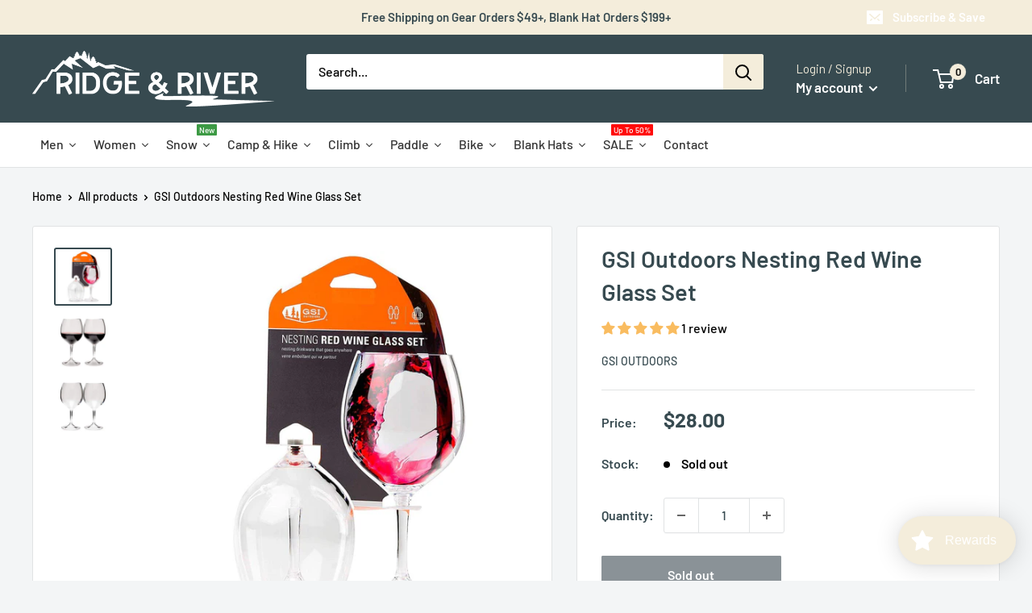

--- FILE ---
content_type: text/css
request_url: https://ridgeandriver.com/cdn/shop/t/13/assets/custom-new.aio.min.css?v=7216165706515746741741881990
body_size: 1704
content:
/*
Generated time: March 13, 2025 16:06
This file was created by the app developer. Feel free to contact the original developer with any questions. It was minified (compressed) by AVADA. AVADA do NOT own this script.
*/
header.custom-rich-banner.page__header .page__header-content.container--narrow h1.page__title.heading.h1{font-size:50px;text-transform:uppercase;line-height:55px}header.custom-rich-banner.page__header .page__header-content.container--narrow{background:#0000005c;padding:15px 0 45px 0}header.custom-rich-banner.page__header .page__description.rte p{font-size:24px;margin:0;line-height:normal}header.custom-rich-banner.page__header a.button.button--secondary.button--filled.button--secondary__filled.column__button{margin-top:16px;font-size:19px;text-transform:uppercase;background:var(--primary-button-background)}.image-cap-part a{font-size:19px;text-transform:uppercase;background:var(--primary-button-background)}.image-cap-part p{font-size:22px;padding-top:12px;margin-bottom:11px}.image-cap-part{text-align:center;padding-bottom:40px;background:#fff;margin-bottom:30px}section.selling-trucker-section .slideshow__content-wrapper .container{max-width:100%;width:40%;margin:0 0 0 79px}.selling-trucker-section.for-mobile .image-with-text__text-aligner h2.heading.h3,section.selling-trucker-section .slideshow__content-wrapper .container h2.slideshow__title.heading.h1{font-size:50px;line-height:60px;font-weight:800}.selling-trucker-section.for-mobile .image-with-text__text-aligner .list-slide ul li,section.selling-trucker-section .slideshow__content-wrapper .container .list-slide ul li{font-size:15px;list-style:none;flex:0 0 23%;text-align:center;line-height:20px;padding:10px;font-weight:600;min-height:117px}.selling-trucker-section.for-mobile .image-with-text__text-aligner .list-slide ul,section.selling-trucker-section .slideshow__content-wrapper .container .list-slide ul{padding-bottom:18px;display:flex;align-items:baseline;flex-wrap:wrap}.selling-trucker-section.for-mobile .image-with-text__text-aligner p,section.selling-trucker-section .slideshow__content-wrapper .container p{font-size:18px;margin-bottom:10px;line-height:23px}.selling-trucker-section.for-mobile .image-with-text__text-aligner .list-slide ul li img,section.selling-trucker-section .slideshow__content-wrapper .container .list-slide ul li img{width:50px;display:block;margin:0 auto 10px}.selling-trucker-section.for-mobile .image-with-text__text-aligner .list-slide ul{padding-bottom:18px;display:flex;align-items:baseline;flex-wrap:wrap}.selling-trucker-section.for-mobile .image-with-text__text-aligner .list-slide ul li,section.selling-trucker-section .slideshow__content-wrapper .container .list-slide ul li{font-size:15px;list-style:none;flex:0 0 23%;text-align:center;line-height:20px;padding:10px;min-height:117px}section.counter-shipping .counter-container .counter-container-inner:first-of-type .counter:before{position:absolute;content:'+';right:-18px}section.counter-shipping .counter-container .counter-container-inner:nth-of-type(4) .counter{visibility:hidden}section.counter-shipping .counter-container .counter-container-inner:first-of-type .counter{width:max-content;margin:4px auto;position:relative}section.counter-shipping .counter-container .counter-container-inner:nth-of-type(2) .counter{position:relative;width:max-content;margin:4px auto}section.counter-shipping .counter-container .counter-container-inner:nth-of-type(3),section.counter-shipping .counter-container .counter-container-inner:nth-of-type(4){display:flex;flex-direction:column;justify-content:center;align-items:center;line-height:40px}section.counter-shipping .counter-container .counter-container-inner:nth-of-type(2) .counter:before{position:absolute;content:"+";right:-18px}section.counter-shipping .counter-container .counter-container-inner:nth-of-type(3) span:first-of-type,section.counter-shipping .counter-container .counter-container-inner:nth-of-type(4) span:first-of-type{margin-bottom:-10px;padding-top:10px}.custom-list-style ul{margin:0;padding-bottom:20px}.order-custom-rich .image-with-text__text-aligner h2{font-size:50px;line-height:60px;font-weight:800;color:#000;padding-bottom:10px}.custom-list-style ul li img{width:45px;margin-right:11px;margin:0 10px 0 0}.custom-list-style ul li{display:flex;align-items:center;list-style:none!important;font-size:20px;line-height:25px;padding-bottom:16px}.custom-list-style ul li:before{display:none}.bcontact-submit .bcontact-submit-btn--round{border-radius:3px;width:199px;font-size:19px!important;font-family:DIN Next,sans-serif!important;font-weight:500!important;padding:6.3px 35px!important}.more-than-available .image-with-text__text-container a.button.button--primary,.order-custom-rich a.button.button--primary{font-size:19px;text-transform:initial!important;background:var(--primary-button-background);color:#000;text-shadow:none}.get-free-quote h2.heading.h3,h2.jdgm-carousel-title{font-size:50px;text-align:center;color:#000;line-height:58px}.get-free-quote button.form__submit.form__submit--centered{color:#000;font-size:19px;text-transform:initial!important;margin:auto;text-shadow:none}.selling-trucker-section.for-mobile{display:none}.selling-trucker-section.for-mobile .image-with-text__text-aligner .list-slide ul li:before{display:none}.selling-trucker-section.for-mobile a.button.button--primary,section.selling-trucker-section.for-desktop a.slideshow__button.button{font-size:19px;text-transform:initial!important;background:var(--primary-button-background)!important;color:#000!important;margin-top:16px;text-shadow:none}.more-than-available{background:#fff}.more-than-available .image-with-text__text-aligner h2{font-size:30px;font-weight:600;color:#000}section.counter-shipping{padding-bottom:45px}header.custom-rich-banner.page__header.page__header--stack.page__header--centered.page__header--image.page__header--overlay{margin-bottom:0}div#shopify-section-template--15934458429578__199c5836-f160-4992-80fa-3f77f13020d6 section.section{margin-top:0}div#shopify-section-template--15934458429578__f65ff53d-f1e7-4e50-b212-38b2ff0ea425{padding-top:40px}header.custom-rich-banner .page__description p{line-height:42px}.slider.slider-testimonial{display:flex;align-items:flex-start;justify-content:space-around}.review-testimo{text-align:center}.slider.slider-testimonial .review-testimo img{width:60px;margin:auto}.review-testimo span{font-size:22px;display:block}.review-testimo span:first-of-type{margin-bottom:-7px;padding-top:4px}section.counter-shipping .slick-dots{bottom:-24px;width:100%;list-style:none;text-align:center}a.button.button--secondary.button--filled.button--secondary__filled.column__button{color:#000!important;text-shadow:none!important;text-transform:initial!important}.multicolumn-list.contains-content-container{justify-content:space-evenly}.multicolumn-list.contains-content-container .multicolumn-list__item{flex:0 0 32%}.multicolumn.color-.gradient.background-primary .page-width{max-width:1240px;margin:auto}.multicolumn.color-.gradient.background-primary .page-width .media.media--transparent.media--adapt{padding-bottom:0!important}.multicolumn.color-.gradient.background-primary .page-width .multicolumn-card-spacing,.multicolumn.color-.gradient.background-primary .page-width .multicolumn-card__info{padding-top:2.5rem;margin-left:.5rem;margin-right:.5rem}.multicolumn-card.content-container .multicolumn-card__info h3{color:#000!important;font-size:25px;font-weight:500;text-align:center}.multicolumn-card.content-container .multicolumn-card__info .rte p{color:#000;font-size:17px;text-align:center;line-height:26px;min-height:150px}.multicolumn-card.content-container .multicolumn-card__info .rte{margin-top:9px}.multicolumn-card.content-container .multicolumn-card__info{background:#fff;padding:16px 17px 8px!important}.title-wrapper-with-link.title-wrapper--self-padded-mobile h2{font-size:50px;line-height:60px;font-weight:800;color:#000;padding-bottom:10px;text-align:center}.multicolumn.color-.gradient.background-primary .page-width .center a.button.button--primary{font-size:19px}.multicolumn.color-.gradient.background-primary .page-width .center{text-align:center}.jdgm-carousel-wrapper{padding:0 0 51px!important}h2.jdgm-carousel-title{font-weight:800}@media only screen and (min-width:767px){header.custom-rich-banner .page__description p{max-width:80%;margin:auto!important;line-height:42px}.slick-track{width:100%!important}.slick-list.draggable{width:100%}.slick-track{width:100%!important}.review-testimo.slick-slide{width:24%!important}}@media only screen and (min-width:641px){header.custom-rich-banner.page__header.page__header--stack.page__header--centered{min-height:615px!important}section#shopify-section-template--15934458429578__aea0eba3-b6a1-4e1c-9dc0-58539780eb98{margin:0!important;padding-bottom:12px!important}div#shopify-section-template--15934458429578__199c5836-f160-4992-80fa-3f77f13020d6 section.section{margin-bottom:0}div#shopify-section-template--15934458429578__36ce6ca4-ad6a-4109-bc10-27d34932448c section.section{margin:20px!important}}@media only screen and (min-width:1380px) and (max-width:1740px){section.selling-trucker-section .slideshow__content-wrapper .container{max-width:100%;width:56%;margin:0 0 0 6px}}@media only screen and (min-width:1201px) and (max-width:1379px){section.selling-trucker-section .slideshow__content-wrapper .container{max-width:100%;width:56%;margin:0 0 0 6px}.selling-trucker-section.for-mobile .image-with-text__text-aligner h2.heading.h3,section.selling-trucker-section .slideshow__content-wrapper .container h2.slideshow__title.heading.h1{font-size:43px;line-height:50px;font-weight:800}}@media only screen and (min-width:768px) and (max-width:1200px){section.selling-trucker-section .slideshow__content-wrapper .container{max-width:100%;width:100%;margin:0 0 0;position:relative;z-index:999999}section.selling-trucker-section.for-desktop .slideshow--preserve-ratio .slideshow__content-wrapper{position:relative;top:0;left:0;background:#f4f2f0;transform:initial;z-index:99999;width:100%;padding-top:40px;padding-bottom:25px}}@media only screen and (max-width:767px){.multicolumn .title-wrapper-with-link{margin-bottom:0!important}.multicolumn-card.content-container .multicolumn-card__info h3{font-size:20px}.multicolumn.color-.gradient.background-primary .page-width .multicolumn-card-spacing,.multicolumn.color-.gradient.background-primary .page-width .multicolumn-card__info{padding-top:1.5rem}.multicolumn-list.contains-content-container{justify-content:start}.multicolumn-list.contains-content-container .multicolumn-list__item{flex:0 0 50%}.multicolumn-card.content-container .multicolumn-card__info{background:#fff;padding:11px 17px 5px!important}header.custom-rich-banner.page__header .page__header-content.container--narrow h1.page__title.heading.h1{font-size:35px;text-transform:uppercase;line-height:42px}header.custom-rich-banner.page__header .page__description.rte p{font-size:19px;line-height:30px}.counter-container{display:flex;text-align:center;padding:30px 45px;justify-content:center;align-items:baseline}.counter-container-inner{flex:0 0 32%}.counter{font-size:23px!important;line-height:30px!important}.counter-container-inner span{font-size:15px!important;color:#000;line-height:19px}section.selling-trucker-section.for-desktop{display:none}.selling-trucker-section.for-mobile{display:block}.selling-trucker-section.for-mobile .image-with-text__text-aligner .list-slide ul li{flex:0 0 32%}.selling-trucker-section.for-mobile .image-with-text__text-aligner .list-slide ul{justify-content:center;margin:auto;padding-bottom:0}.get-free-quote h2.heading.h3,.order-custom-rich .image-with-text__text-aligner h2,.selling-trucker-section.for-mobile .image-with-text__text-aligner h2.heading.h3,.title-wrapper-with-link.title-wrapper--self-padded-mobile h2,h2.jdgm-carousel-title,section.selling-trucker-section .slideshow__content-wrapper .container h2.slideshow__title.heading.h1{font-size:35px;line-height:40px;color:#000}.more-than-available{background:#fff;padding-bottom:54px;text-align:center}.more-than-available .image-with-text__text-aligner h2{font-size:29px;line-height:33px}section.counter-shipping{padding-bottom:25px}header.custom-rich-banner.page__header .page__header-content.container--narrow{background:#0000005c;padding:15px 0 32px}.selling-trucker-section.for-mobile .image-with-text .rte{text-align:center}.order-custom-rich .image-with-text .image-with-text__text-aligner .rte .custom-list-style{text-align:left}.order-custom-rich .image-with-text .image-with-text__text-aligner .rte{text-align:center}}@media only screen and (min-width:320px) and (max-width:600px){section.counter-shipping .counter-container-inner{flex:0 0 46%;padding-bottom:14px}section.counter-shipping .counter-container{padding:10px 0 15px;gap:11px;display:flex;overflow-y:hidden;align-items:self-start;margin-bottom:18px;justify-content:flex-start}div#shopify-section-template--15934458429578__36ce6ca4-ad6a-4109-bc10-27d34932448c .section{margin:35px 0 10px}div#shopify-section-template--15934458429578__f65ff53d-f1e7-4e50-b212-38b2ff0ea425{padding-top:0}div#shopify-section-template--15934458429578__199c5836-f160-4992-80fa-3f77f13020d6 section.section{margin-top:0;margin-bottom:10px}div#shopify-section-template--15934458429578__6984a0eb-c9d9-4840-bbe3-3be0f7ad1711 section.section{margin-top:30px}section.counter-shipping .counter-container .counter-container-inner:nth-of-type(3) span:first-of-type,section.counter-shipping .counter-container .counter-container-inner:nth-of-type(4) span:first-of-type{margin-bottom:0;line-height:29px;padding-top:0}::-webkit-scrollbar{height:3px}.counter-container::-webkit-scrollbar-track{-webkit-box-shadow:inset 1100px 0 38px rgb(249 188 96 / 55%);height:4px;width:100%;display:block}::-webkit-scrollbar-thumb{height:5px;background-color:#d5ac68}::-webkit-scrollbar-thumb:hover{background-color:#f1db9d}.review-testimo span{font-size:20px;line-height:35px}section#shopify-section-template--15934458429578__aea0eba3-b6a1-4e1c-9dc0-58539780eb98{margin-top:0!important}}.multicolumn-list__item .media--adapt .multicolumn-card__image,.multicolumn-list__item.center .media--adapt{width:100%!important}@media only screen and (max-width:500px){.multicolumn-list.contains-content-container .multicolumn-list__item{flex:0 0 49%}.multicolumn-card.content-container .multicolumn-card__info h3{font-size:15px;line-height:21px}.multicolumn-list:not(.slider){padding-left:.5rem!important;padding-right:.5rem!important}.multicolumn-card.content-container .multicolumn-card__info .rte p{color:#000;font-size:15px;text-align:center;line-height:22px;min-height:150px}}@media only screen and (max-width:400px){.multicolumn-list.contains-content-container .multicolumn-list__item{flex:0 0 100%}}

--- FILE ---
content_type: text/javascript; charset=utf-8
request_url: https://ridgeandriver.com/en-ca/products/gsi-outdoors-nesting-red-wine-glass-set.js
body_size: 1002
content:
{"id":7715395534986,"title":"GSI Outdoors Nesting Red Wine Glass Set","handle":"gsi-outdoors-nesting-red-wine-glass-set","description":"\u003cp\u003eGSI Outdoors Nesting Red Wine Glass Set are a really lightweight, durable alternative to trying to carry a decent glass to enjoy your wine from. They are specifically designed to pack down and take up a minimum of space by unscrewing at the stem and storing with the base inside the bowl, where they clip into place for the journey. A simple but effective design.\u003c\/p\u003e\n\u003cp\u003e\u003cstrong\u003eFeatures:\u003c\/strong\u003e\u003c\/p\u003e\n\u003cul\u003e\n\u003cli\u003eMade to be used on a campground, during a concert, or just in your backyard.\u003c\/li\u003e\n\u003cli\u003eMade of copolyester plastic, these nesting wine glasses provide excellent impact resistance.\u003c\/li\u003e\n\u003cli\u003eUnique stem design unscrews from glass and compactly snaps into the bowl for easy storage.\u003c\/li\u003e\n\u003cli\u003eCopolyester is BPA free\u003c\/li\u003e\n\u003cli\u003eWeight per wine glass: 80g\u003c\/li\u003e\n\u003c\/ul\u003e","published_at":"2023-04-30T05:15:15-04:00","created_at":"2023-04-30T09:15:16-04:00","vendor":"GSI Outdoors","type":"Kitchen","tags":["Drinkware"],"price":2800,"price_min":2800,"price_max":2800,"available":false,"price_varies":false,"compare_at_price":0,"compare_at_price_min":0,"compare_at_price_max":0,"compare_at_price_varies":false,"variants":[{"id":42915866116234,"title":"Default Title","option1":"Default Title","option2":null,"option3":null,"sku":"GSI-NESTING-REDWINEGLASS-SET","requires_shipping":true,"taxable":true,"featured_image":null,"available":false,"name":"GSI Outdoors Nesting Red Wine Glass Set","public_title":null,"options":["Default Title"],"price":2800,"weight":0,"compare_at_price":0,"inventory_management":"shopify","barcode":"090497793127","quantity_rule":{"min":1,"max":null,"increment":1},"quantity_price_breaks":[],"requires_selling_plan":false,"selling_plan_allocations":[]}],"images":["\/\/cdn.shopify.com\/s\/files\/1\/0580\/1295\/8858\/files\/NewProject-2023-05-06T010719.326.jpg?v=1762276309","\/\/cdn.shopify.com\/s\/files\/1\/0580\/1295\/8858\/files\/NewProject-2023-05-06T010532.581.jpg?v=1741886093","\/\/cdn.shopify.com\/s\/files\/1\/0580\/1295\/8858\/files\/NewProject-2023-05-06T010629.462.jpg?v=1741886095"],"featured_image":"\/\/cdn.shopify.com\/s\/files\/1\/0580\/1295\/8858\/files\/NewProject-2023-05-06T010719.326.jpg?v=1762276309","options":[{"name":"Title","position":1,"values":["Default Title"]}],"url":"\/en-ca\/products\/gsi-outdoors-nesting-red-wine-glass-set","media":[{"alt":"GSI Outdoors NESTING RED WINE GLASS SET - GSI Outdoors - Ridge \u0026 River","id":24585267380362,"position":1,"preview_image":{"aspect_ratio":1.0,"height":2000,"width":2000,"src":"https:\/\/cdn.shopify.com\/s\/files\/1\/0580\/1295\/8858\/files\/NewProject-2023-05-06T010719.326.jpg?v=1762276309"},"aspect_ratio":1.0,"height":2000,"media_type":"image","src":"https:\/\/cdn.shopify.com\/s\/files\/1\/0580\/1295\/8858\/files\/NewProject-2023-05-06T010719.326.jpg?v=1762276309","width":2000},{"alt":"GSI Outdoors NESTING RED WINE GLASS SET - GSI Outdoors - Ridge \u0026 River","id":24585266987146,"position":2,"preview_image":{"aspect_ratio":1.0,"height":2000,"width":2000,"src":"https:\/\/cdn.shopify.com\/s\/files\/1\/0580\/1295\/8858\/files\/NewProject-2023-05-06T010532.581.jpg?v=1741886093"},"aspect_ratio":1.0,"height":2000,"media_type":"image","src":"https:\/\/cdn.shopify.com\/s\/files\/1\/0580\/1295\/8858\/files\/NewProject-2023-05-06T010532.581.jpg?v=1741886093","width":2000},{"alt":"GSI Outdoors NESTING RED WINE GLASS SET - GSI Outdoors - Ridge \u0026 River","id":24585267085450,"position":3,"preview_image":{"aspect_ratio":1.0,"height":2000,"width":2000,"src":"https:\/\/cdn.shopify.com\/s\/files\/1\/0580\/1295\/8858\/files\/NewProject-2023-05-06T010629.462.jpg?v=1741886095"},"aspect_ratio":1.0,"height":2000,"media_type":"image","src":"https:\/\/cdn.shopify.com\/s\/files\/1\/0580\/1295\/8858\/files\/NewProject-2023-05-06T010629.462.jpg?v=1741886095","width":2000}],"requires_selling_plan":false,"selling_plan_groups":[]}

--- FILE ---
content_type: text/json
request_url: https://conf.config-security.com/model
body_size: 84
content:
{"title":"recommendation AI model (keras)","structure":"release_id=0x50:72:7d:41:4d:4e:6a:3b:35:7b:65:5c:2a:52:31:23:62:47:7d:2d:4c:6b:41:30:29:79:76:25:78;keras;py0wevh007267m0s6txzv2n0qpl5zcwe9oq3gle0m9lg8u0c4n7gkwpc3nfv64hs56gqh89z","weights":"../weights/50727d41.h5","biases":"../biases/50727d41.h5"}

--- FILE ---
content_type: text/javascript; charset=utf-8
request_url: https://ridgeandriver.com/en-ca/products/smartwool-run-targeted-cushion-low-ankle-socks-purple-iris-womens-m.js
body_size: 3006
content:
{"id":8519522517130,"title":"Smartwool Run Targeted Cushion Low Ankle Socks - Women's","handle":"smartwool-run-targeted-cushion-low-ankle-socks-purple-iris-womens-m","description":"\u003cp class=\"\" data-end=\"925\" data-start=\"119\"\u003e\u003ciframe width=\"560\" height=\"315\" src=\"https:\/\/www.youtube.com\/embed\/Z8GEKI16NhI?si=w_IVHJwIgexvA3AF\" title=\"YouTube video player\"\u003e\u003c\/iframe\u003e\u003c\/p\u003e\n\u003cp class=\"\" data-end=\"925\" data-start=\"119\"\u003ePush your run to the next level with the Smartwool Run Targeted Cushion Low Ankle Socks. Whether you're hitting the treadmill, pavement, track, or trail, these high-performance socks provide targeted cushioning on the ball and heel of the foot for enhanced comfort and support. Featuring Indestructawool technology for extended durability, the 4 Degree Elite Fit System for a secure fit, and breathable mesh zones to keep your feet cool and dry, these socks are designed to go the distance. Made with ZQ-certified Merino wool and recycled nylon, they naturally wick moisture, regulate temperature, and resist odors—so you can focus on your run without distractions. The low ankle height and Achilles tab prevent slippage, making them the perfect match for your running shoes.\u003c\/p\u003e\n\u003cp class=\"\" data-end=\"947\" data-start=\"927\"\u003e\u003cstrong\u003eFeatures:\u003c\/strong\u003e\u003c\/p\u003e\n\u003cul\u003e\n\u003cli class=\"\" data-end=\"1047\" data-start=\"948\"\u003e\n\u003cp class=\"\" data-end=\"1047\" data-start=\"950\"\u003e\u003cstrong data-end=\"973\" data-start=\"950\"\u003eTargeted Cushioning\u003c\/strong\u003e – Extra support on the ball and heel for impact absorption and comfort.\u003c\/p\u003e\n\u003c\/li\u003e\n\u003cli class=\"\" data-end=\"1130\" data-start=\"1048\"\u003e\n\u003cp class=\"\" data-end=\"1130\" data-start=\"1050\"\u003e\u003cstrong data-end=\"1069\" data-start=\"1050\"\u003ePerformance Fit\u003c\/strong\u003e – 4 Degree Elite Fit System ensures a snug, stay-put fit.\u003c\/p\u003e\n\u003c\/li\u003e\n\u003cli class=\"\" data-end=\"1236\" data-start=\"1131\"\u003e\n\u003cp class=\"\" data-end=\"1236\" data-start=\"1133\"\u003e\u003cstrong data-end=\"1157\" data-start=\"1133\"\u003eDurable Construction\u003c\/strong\u003e – Indestructawool technology enhances longevity with reinforced wear zones.\u003c\/p\u003e\n\u003c\/li\u003e\n\u003cli class=\"\" data-end=\"1322\" data-start=\"1237\"\u003e\n\u003cp class=\"\" data-end=\"1322\" data-start=\"1239\"\u003e\u003cstrong data-end=\"1272\" data-start=\"1239\"\u003eBreathable \u0026amp; Moisture-Wicking\u003c\/strong\u003e – Mesh zones improve airflow and keep feet dry.\u003c\/p\u003e\n\u003c\/li\u003e\n\u003cli class=\"\" data-end=\"1417\" data-start=\"1323\"\u003e\n\u003cp class=\"\" data-end=\"1417\" data-start=\"1325\"\u003e\u003cstrong data-end=\"1343\" data-start=\"1325\"\u003eOdor-Resistant\u003c\/strong\u003e – ZQ-certified Merino wool naturally wicks moisture and prevents odors.\u003c\/p\u003e\n\u003c\/li\u003e\n\u003cli class=\"\" data-end=\"1498\" data-start=\"1418\"\u003e\n\u003cp class=\"\" data-end=\"1498\" data-start=\"1420\"\u003e\u003cstrong data-end=\"1447\" data-start=\"1420\"\u003eVirtually Seamless Toe\u003c\/strong\u003e – Reduces friction and enhances overall comfort.\u003c\/p\u003e\n\u003c\/li\u003e\n\u003cli class=\"\" data-end=\"1581\" data-start=\"1499\"\u003e\n\u003cp class=\"\" data-end=\"1581\" data-start=\"1501\"\u003e\u003cstrong data-end=\"1520\" data-start=\"1501\"\u003eStay-Put Design\u003c\/strong\u003e – Achilles tab prevents socks from slipping into footwear.\u003c\/p\u003e\n\u003c\/li\u003e\n\u003cli class=\"\" data-end=\"1670\" data-start=\"1582\"\u003e\n\u003cp class=\"\" data-end=\"1670\" data-start=\"1584\"\u003e\u003cstrong data-end=\"1610\" data-start=\"1584\"\u003eEco-Friendly Materials\u003c\/strong\u003e – Made with recycled nylon for a more sustainable choice.\u003c\/p\u003e\n\u003c\/li\u003e\n\u003cli class=\"\" data-end=\"1760\" data-start=\"1671\"\u003e\n\u003cp class=\"\" data-end=\"1760\" data-start=\"1673\"\u003e\u003cstrong data-end=\"1693\" data-start=\"1673\"\u003eLow Ankle Height\u003c\/strong\u003e – Ideal for pairing with running shoes for a sleek, no-show fit.\u003c\/p\u003e\n\u003c\/li\u003e\n\u003c\/ul\u003e","published_at":"2025-03-28T16:55:30-04:00","created_at":"2025-03-28T16:04:59-04:00","vendor":"Smartwool","type":"Socks","tags":["Hiking Socks","Socks","Women"],"price":2700,"price_min":2700,"price_max":2700,"available":true,"price_varies":false,"compare_at_price":2700,"compare_at_price_min":2700,"compare_at_price_max":2700,"compare_at_price_varies":false,"variants":[{"id":46151335018634,"title":"BLACK \/ MD","option1":"BLACK","option2":"MD","option3":null,"sku":"SW-RTC-LOWANKLE-BLACK-W-MD","requires_shipping":true,"taxable":true,"featured_image":{"id":37593508380810,"product_id":8519522517130,"position":2,"created_at":"2025-03-31T13:57:33-04:00","updated_at":"2025-09-19T14:00:32-04:00","alt":null,"width":522,"height":405,"src":"https:\/\/cdn.shopify.com\/s\/files\/1\/0580\/1295\/8858\/files\/81dNEG-baDL._AC_SX522.jpg?v=1758304832","variant_ids":[46151335018634]},"available":false,"name":"Smartwool Run Targeted Cushion Low Ankle Socks - Women's - BLACK \/ MD","public_title":"BLACK \/ MD","options":["BLACK","MD"],"price":2700,"weight":0,"compare_at_price":2700,"inventory_management":"shopify","barcode":"196009154827","featured_media":{"alt":null,"id":29455948972170,"position":2,"preview_image":{"aspect_ratio":1.289,"height":405,"width":522,"src":"https:\/\/cdn.shopify.com\/s\/files\/1\/0580\/1295\/8858\/files\/81dNEG-baDL._AC_SX522.jpg?v=1758304832"}},"quantity_rule":{"min":1,"max":null,"increment":1},"quantity_price_breaks":[],"requires_selling_plan":false,"selling_plan_allocations":[]},{"id":46151335248010,"title":"FROSTY GREEN \/ MD","option1":"FROSTY GREEN","option2":"MD","option3":null,"sku":"SW-RTC-LOWANKLE-BRUSHEDFROSTYGREEN-W-MD","requires_shipping":true,"taxable":true,"featured_image":{"id":38073635799178,"product_id":8519522517130,"position":9,"created_at":"2025-05-16T13:21:59-04:00","updated_at":"2025-09-19T14:00:41-04:00","alt":null,"width":1800,"height":1800,"src":"https:\/\/cdn.shopify.com\/s\/files\/1\/0580\/1295\/8858\/files\/SW002122B72-HERO.webp?v=1758304841","variant_ids":[46151335248010]},"available":true,"name":"Smartwool Run Targeted Cushion Low Ankle Socks - Women's - FROSTY GREEN \/ MD","public_title":"FROSTY GREEN \/ MD","options":["FROSTY GREEN","MD"],"price":2700,"weight":0,"compare_at_price":2700,"inventory_management":"shopify","barcode":"197642689462","featured_media":{"alt":null,"id":29771592564874,"position":9,"preview_image":{"aspect_ratio":1.0,"height":1800,"width":1800,"src":"https:\/\/cdn.shopify.com\/s\/files\/1\/0580\/1295\/8858\/files\/SW002122B72-HERO.webp?v=1758304841"}},"quantity_rule":{"min":1,"max":null,"increment":1},"quantity_price_breaks":[],"requires_selling_plan":false,"selling_plan_allocations":[]},{"id":46151335149706,"title":"FROSTY GREEN-WHITE \/ MD","option1":"FROSTY GREEN-WHITE","option2":"MD","option3":null,"sku":"SW-RTC-LOWANKLE-FROSTYGREEN\/WHITE-W-MD","requires_shipping":true,"taxable":true,"featured_image":{"id":37593435865226,"product_id":8519522517130,"position":6,"created_at":"2025-03-31T13:44:19-04:00","updated_at":"2025-09-19T14:00:37-04:00","alt":null,"width":440,"height":440,"src":"https:\/\/cdn.shopify.com\/s\/files\/1\/0580\/1295\/8858\/files\/opplanet-smartwool-run-targeted-cushion-low-ankle-socks-womens-frosty-green-white-large-sw001671p75100l000-main_5035cb07-fcc2-4f90-82bd-2a4160eddadf.webp?v=1758304837","variant_ids":[46151335149706]},"available":true,"name":"Smartwool Run Targeted Cushion Low Ankle Socks - Women's - FROSTY GREEN-WHITE \/ MD","public_title":"FROSTY GREEN-WHITE \/ MD","options":["FROSTY GREEN-WHITE","MD"],"price":2700,"weight":0,"compare_at_price":2700,"inventory_management":"shopify","barcode":"197642689509","featured_media":{"alt":null,"id":29455890448522,"position":6,"preview_image":{"aspect_ratio":1.0,"height":440,"width":440,"src":"https:\/\/cdn.shopify.com\/s\/files\/1\/0580\/1295\/8858\/files\/opplanet-smartwool-run-targeted-cushion-low-ankle-socks-womens-frosty-green-white-large-sw001671p75100l000-main_5035cb07-fcc2-4f90-82bd-2a4160eddadf.webp?v=1758304837"}},"quantity_rule":{"min":1,"max":null,"increment":1},"quantity_price_breaks":[],"requires_selling_plan":false,"selling_plan_allocations":[]},{"id":46151335084170,"title":"MEDIUM GRAY \/ MD","option1":"MEDIUM GRAY","option2":"MD","option3":null,"sku":"SW-RTC-LOWANKLE-MEDIUMGRAY-W-MD","requires_shipping":true,"taxable":true,"featured_image":{"id":37593532760202,"product_id":8519522517130,"position":4,"created_at":"2025-03-31T14:01:52-04:00","updated_at":"2025-09-19T14:00:34-04:00","alt":null,"width":1500,"height":1500,"src":"https:\/\/cdn.shopify.com\/s\/files\/1\/0580\/1295\/8858\/files\/MEDIUM_GRAY.jpg?v=1758304834","variant_ids":[46151335084170]},"available":true,"name":"Smartwool Run Targeted Cushion Low Ankle Socks - Women's - MEDIUM GRAY \/ MD","public_title":"MEDIUM GRAY \/ MD","options":["MEDIUM GRAY","MD"],"price":2700,"weight":0,"compare_at_price":2700,"inventory_management":"shopify","barcode":"196009154711","featured_media":{"alt":null,"id":29455968141450,"position":4,"preview_image":{"aspect_ratio":1.0,"height":1500,"width":1500,"src":"https:\/\/cdn.shopify.com\/s\/files\/1\/0580\/1295\/8858\/files\/MEDIUM_GRAY.jpg?v=1758304834"}},"quantity_rule":{"min":1,"max":null,"increment":1},"quantity_price_breaks":[],"requires_selling_plan":false,"selling_plan_allocations":[]},{"id":46151335280778,"title":"POWER PINK \/ MD","option1":"POWER PINK","option2":"MD","option3":null,"sku":"SW-RTC-LOWANKLE-BRUSHEDPOWERPINK-W-MD","requires_shipping":true,"taxable":true,"featured_image":{"id":38073655296138,"product_id":8519522517130,"position":10,"created_at":"2025-05-16T13:27:38-04:00","updated_at":"2025-09-19T14:00:43-04:00","alt":null,"width":1500,"height":1243,"src":"https:\/\/cdn.shopify.com\/s\/files\/1\/0580\/1295\/8858\/files\/81vdX6acoJL._AC_SL1500.jpg?v=1758304843","variant_ids":[46151335280778]},"available":true,"name":"Smartwool Run Targeted Cushion Low Ankle Socks - Women's - POWER PINK \/ MD","public_title":"POWER PINK \/ MD","options":["POWER PINK","MD"],"price":2700,"weight":0,"compare_at_price":2700,"inventory_management":"shopify","barcode":"196575354157","featured_media":{"alt":null,"id":29771606491274,"position":10,"preview_image":{"aspect_ratio":1.207,"height":1243,"width":1500,"src":"https:\/\/cdn.shopify.com\/s\/files\/1\/0580\/1295\/8858\/files\/81vdX6acoJL._AC_SL1500.jpg?v=1758304843"}},"quantity_rule":{"min":1,"max":null,"increment":1},"quantity_price_breaks":[],"requires_selling_plan":false,"selling_plan_allocations":[]},{"id":46151335116938,"title":"PURPLE IRISH \/ MD","option1":"PURPLE IRISH","option2":"MD","option3":null,"sku":"SW-RTC-LOWANKLE-PURPLEIRIS-W-MD","requires_shipping":true,"taxable":true,"featured_image":{"id":37593543508106,"product_id":8519522517130,"position":5,"created_at":"2025-03-31T14:04:07-04:00","updated_at":"2025-09-19T14:00:36-04:00","alt":null,"width":2000,"height":2000,"src":"https:\/\/cdn.shopify.com\/s\/files\/1\/0580\/1295\/8858\/files\/cc4a45e1-4dc1-405d-bb21-c7f764763dd3.jpg?v=1758304836","variant_ids":[46151335116938]},"available":true,"name":"Smartwool Run Targeted Cushion Low Ankle Socks - Women's - PURPLE IRISH \/ MD","public_title":"PURPLE IRISH \/ MD","options":["PURPLE IRISH","MD"],"price":2700,"weight":0,"compare_at_price":2700,"inventory_management":"shopify","barcode":"197642689080","featured_media":{"alt":null,"id":29455976988810,"position":5,"preview_image":{"aspect_ratio":1.0,"height":2000,"width":2000,"src":"https:\/\/cdn.shopify.com\/s\/files\/1\/0580\/1295\/8858\/files\/cc4a45e1-4dc1-405d-bb21-c7f764763dd3.jpg?v=1758304836"}},"quantity_rule":{"min":1,"max":null,"increment":1},"quantity_price_breaks":[],"requires_selling_plan":false,"selling_plan_allocations":[]},{"id":46151335051402,"title":"TWILIGHT BLUE \/ MD","option1":"TWILIGHT BLUE","option2":"MD","option3":null,"sku":"SW-RTC-LOWANKLE-TWILIGHTBLUE-W-MD","requires_shipping":true,"taxable":true,"featured_image":{"id":37593512280202,"product_id":8519522517130,"position":3,"created_at":"2025-03-31T13:58:16-04:00","updated_at":"2025-09-19T14:00:33-04:00","alt":null,"width":522,"height":404,"src":"https:\/\/cdn.shopify.com\/s\/files\/1\/0580\/1295\/8858\/files\/81qsBC3F8HL._AC_SX522.jpg?v=1758304833","variant_ids":[46151335051402]},"available":false,"name":"Smartwool Run Targeted Cushion Low Ankle Socks - Women's - TWILIGHT BLUE \/ MD","public_title":"TWILIGHT BLUE \/ MD","options":["TWILIGHT BLUE","MD"],"price":2700,"weight":0,"compare_at_price":2700,"inventory_management":"shopify","barcode":"196009154193","featured_media":{"alt":null,"id":29455951954058,"position":3,"preview_image":{"aspect_ratio":1.292,"height":404,"width":522,"src":"https:\/\/cdn.shopify.com\/s\/files\/1\/0580\/1295\/8858\/files\/81qsBC3F8HL._AC_SX522.jpg?v=1758304833"}},"quantity_rule":{"min":1,"max":null,"increment":1},"quantity_price_breaks":[],"requires_selling_plan":false,"selling_plan_allocations":[]},{"id":46151335215242,"title":"TWILIGHT BLUE STRIPE \/ MD","option1":"TWILIGHT BLUE STRIPE","option2":"MD","option3":null,"sku":"SW-RTC-LOWANKLE-TWILIGHTBLUESTRIPE-W-MD","requires_shipping":true,"taxable":true,"featured_image":{"id":38073590284426,"product_id":8519522517130,"position":8,"created_at":"2025-05-16T13:12:11-04:00","updated_at":"2025-09-19T14:00:39-04:00","alt":null,"width":978,"height":550,"src":"https:\/\/cdn.shopify.com\/s\/files\/1\/0580\/1295\/8858\/files\/opplanet-smartwool-run-targeted-cushion-stripe-low-ankle-socks-womens-g74-twilight-blue-small-sw001672g74s-main.webp?v=1758304839","variant_ids":[46151335215242]},"available":false,"name":"Smartwool Run Targeted Cushion Low Ankle Socks - Women's - TWILIGHT BLUE STRIPE \/ MD","public_title":"TWILIGHT BLUE STRIPE \/ MD","options":["TWILIGHT BLUE STRIPE","MD"],"price":2700,"weight":0,"compare_at_price":2700,"inventory_management":"shopify","barcode":"196009155664","featured_media":{"alt":null,"id":29771562975370,"position":8,"preview_image":{"aspect_ratio":1.778,"height":550,"width":978,"src":"https:\/\/cdn.shopify.com\/s\/files\/1\/0580\/1295\/8858\/files\/opplanet-smartwool-run-targeted-cushion-stripe-low-ankle-socks-womens-g74-twilight-blue-small-sw001672g74s-main.webp?v=1758304839"}},"quantity_rule":{"min":1,"max":null,"increment":1},"quantity_price_breaks":[],"requires_selling_plan":false,"selling_plan_allocations":[]},{"id":46151335182474,"title":"WILD SALMON \/ MD","option1":"WILD SALMON","option2":"MD","option3":null,"sku":"SW-RTC-LOWANKLE-WILDSALMONSTRIPE-W-MD","requires_shipping":true,"taxable":true,"featured_image":{"id":37593725698186,"product_id":8519522517130,"position":7,"created_at":"2025-03-31T14:41:56-04:00","updated_at":"2025-09-19T14:00:38-04:00","alt":null,"width":1500,"height":1500,"src":"https:\/\/cdn.shopify.com\/s\/files\/1\/0580\/1295\/8858\/files\/WILD_SALMON_3fd7bd0d-8145-4711-91bf-ca32669d5009.jpg?v=1758304838","variant_ids":[46151335182474]},"available":false,"name":"Smartwool Run Targeted Cushion Low Ankle Socks - Women's - WILD SALMON \/ MD","public_title":"WILD SALMON \/ MD","options":["WILD SALMON","MD"],"price":2700,"weight":0,"compare_at_price":2700,"inventory_management":"shopify","barcode":"197642689479","featured_media":{"alt":null,"id":29456140173450,"position":7,"preview_image":{"aspect_ratio":1.0,"height":1500,"width":1500,"src":"https:\/\/cdn.shopify.com\/s\/files\/1\/0580\/1295\/8858\/files\/WILD_SALMON_3fd7bd0d-8145-4711-91bf-ca32669d5009.jpg?v=1758304838"}},"quantity_rule":{"min":1,"max":null,"increment":1},"quantity_price_breaks":[],"requires_selling_plan":false,"selling_plan_allocations":[]}],"images":["\/\/cdn.shopify.com\/s\/files\/1\/0580\/1295\/8858\/files\/MainImage-1_7ea2e6c8-ecf4-4006-b4a3-a269d5db2b14.jpg?v=1758304831","\/\/cdn.shopify.com\/s\/files\/1\/0580\/1295\/8858\/files\/81dNEG-baDL._AC_SX522.jpg?v=1758304832","\/\/cdn.shopify.com\/s\/files\/1\/0580\/1295\/8858\/files\/81qsBC3F8HL._AC_SX522.jpg?v=1758304833","\/\/cdn.shopify.com\/s\/files\/1\/0580\/1295\/8858\/files\/MEDIUM_GRAY.jpg?v=1758304834","\/\/cdn.shopify.com\/s\/files\/1\/0580\/1295\/8858\/files\/cc4a45e1-4dc1-405d-bb21-c7f764763dd3.jpg?v=1758304836","\/\/cdn.shopify.com\/s\/files\/1\/0580\/1295\/8858\/files\/opplanet-smartwool-run-targeted-cushion-low-ankle-socks-womens-frosty-green-white-large-sw001671p75100l000-main_5035cb07-fcc2-4f90-82bd-2a4160eddadf.webp?v=1758304837","\/\/cdn.shopify.com\/s\/files\/1\/0580\/1295\/8858\/files\/WILD_SALMON_3fd7bd0d-8145-4711-91bf-ca32669d5009.jpg?v=1758304838","\/\/cdn.shopify.com\/s\/files\/1\/0580\/1295\/8858\/files\/opplanet-smartwool-run-targeted-cushion-stripe-low-ankle-socks-womens-g74-twilight-blue-small-sw001672g74s-main.webp?v=1758304839","\/\/cdn.shopify.com\/s\/files\/1\/0580\/1295\/8858\/files\/SW002122B72-HERO.webp?v=1758304841","\/\/cdn.shopify.com\/s\/files\/1\/0580\/1295\/8858\/files\/81vdX6acoJL._AC_SL1500.jpg?v=1758304843"],"featured_image":"\/\/cdn.shopify.com\/s\/files\/1\/0580\/1295\/8858\/files\/MainImage-1_7ea2e6c8-ecf4-4006-b4a3-a269d5db2b14.jpg?v=1758304831","options":[{"name":"color","position":1,"values":["BLACK","FROSTY GREEN","FROSTY GREEN-WHITE","MEDIUM GRAY","POWER PINK","PURPLE IRISH","TWILIGHT BLUE","TWILIGHT BLUE STRIPE","WILD SALMON"]},{"name":"Size","position":2,"values":["MD"]}],"url":"\/en-ca\/products\/smartwool-run-targeted-cushion-low-ankle-socks-purple-iris-womens-m","media":[{"alt":null,"id":29826407301258,"position":1,"preview_image":{"aspect_ratio":1.0,"height":1500,"width":1500,"src":"https:\/\/cdn.shopify.com\/s\/files\/1\/0580\/1295\/8858\/files\/MainImage-1_7ea2e6c8-ecf4-4006-b4a3-a269d5db2b14.jpg?v=1758304831"},"aspect_ratio":1.0,"height":1500,"media_type":"image","src":"https:\/\/cdn.shopify.com\/s\/files\/1\/0580\/1295\/8858\/files\/MainImage-1_7ea2e6c8-ecf4-4006-b4a3-a269d5db2b14.jpg?v=1758304831","width":1500},{"alt":null,"id":29455948972170,"position":2,"preview_image":{"aspect_ratio":1.289,"height":405,"width":522,"src":"https:\/\/cdn.shopify.com\/s\/files\/1\/0580\/1295\/8858\/files\/81dNEG-baDL._AC_SX522.jpg?v=1758304832"},"aspect_ratio":1.289,"height":405,"media_type":"image","src":"https:\/\/cdn.shopify.com\/s\/files\/1\/0580\/1295\/8858\/files\/81dNEG-baDL._AC_SX522.jpg?v=1758304832","width":522},{"alt":null,"id":29455951954058,"position":3,"preview_image":{"aspect_ratio":1.292,"height":404,"width":522,"src":"https:\/\/cdn.shopify.com\/s\/files\/1\/0580\/1295\/8858\/files\/81qsBC3F8HL._AC_SX522.jpg?v=1758304833"},"aspect_ratio":1.292,"height":404,"media_type":"image","src":"https:\/\/cdn.shopify.com\/s\/files\/1\/0580\/1295\/8858\/files\/81qsBC3F8HL._AC_SX522.jpg?v=1758304833","width":522},{"alt":null,"id":29455968141450,"position":4,"preview_image":{"aspect_ratio":1.0,"height":1500,"width":1500,"src":"https:\/\/cdn.shopify.com\/s\/files\/1\/0580\/1295\/8858\/files\/MEDIUM_GRAY.jpg?v=1758304834"},"aspect_ratio":1.0,"height":1500,"media_type":"image","src":"https:\/\/cdn.shopify.com\/s\/files\/1\/0580\/1295\/8858\/files\/MEDIUM_GRAY.jpg?v=1758304834","width":1500},{"alt":null,"id":29455976988810,"position":5,"preview_image":{"aspect_ratio":1.0,"height":2000,"width":2000,"src":"https:\/\/cdn.shopify.com\/s\/files\/1\/0580\/1295\/8858\/files\/cc4a45e1-4dc1-405d-bb21-c7f764763dd3.jpg?v=1758304836"},"aspect_ratio":1.0,"height":2000,"media_type":"image","src":"https:\/\/cdn.shopify.com\/s\/files\/1\/0580\/1295\/8858\/files\/cc4a45e1-4dc1-405d-bb21-c7f764763dd3.jpg?v=1758304836","width":2000},{"alt":null,"id":29455890448522,"position":6,"preview_image":{"aspect_ratio":1.0,"height":440,"width":440,"src":"https:\/\/cdn.shopify.com\/s\/files\/1\/0580\/1295\/8858\/files\/opplanet-smartwool-run-targeted-cushion-low-ankle-socks-womens-frosty-green-white-large-sw001671p75100l000-main_5035cb07-fcc2-4f90-82bd-2a4160eddadf.webp?v=1758304837"},"aspect_ratio":1.0,"height":440,"media_type":"image","src":"https:\/\/cdn.shopify.com\/s\/files\/1\/0580\/1295\/8858\/files\/opplanet-smartwool-run-targeted-cushion-low-ankle-socks-womens-frosty-green-white-large-sw001671p75100l000-main_5035cb07-fcc2-4f90-82bd-2a4160eddadf.webp?v=1758304837","width":440},{"alt":null,"id":29456140173450,"position":7,"preview_image":{"aspect_ratio":1.0,"height":1500,"width":1500,"src":"https:\/\/cdn.shopify.com\/s\/files\/1\/0580\/1295\/8858\/files\/WILD_SALMON_3fd7bd0d-8145-4711-91bf-ca32669d5009.jpg?v=1758304838"},"aspect_ratio":1.0,"height":1500,"media_type":"image","src":"https:\/\/cdn.shopify.com\/s\/files\/1\/0580\/1295\/8858\/files\/WILD_SALMON_3fd7bd0d-8145-4711-91bf-ca32669d5009.jpg?v=1758304838","width":1500},{"alt":null,"id":29771562975370,"position":8,"preview_image":{"aspect_ratio":1.778,"height":550,"width":978,"src":"https:\/\/cdn.shopify.com\/s\/files\/1\/0580\/1295\/8858\/files\/opplanet-smartwool-run-targeted-cushion-stripe-low-ankle-socks-womens-g74-twilight-blue-small-sw001672g74s-main.webp?v=1758304839"},"aspect_ratio":1.778,"height":550,"media_type":"image","src":"https:\/\/cdn.shopify.com\/s\/files\/1\/0580\/1295\/8858\/files\/opplanet-smartwool-run-targeted-cushion-stripe-low-ankle-socks-womens-g74-twilight-blue-small-sw001672g74s-main.webp?v=1758304839","width":978},{"alt":null,"id":29771592564874,"position":9,"preview_image":{"aspect_ratio":1.0,"height":1800,"width":1800,"src":"https:\/\/cdn.shopify.com\/s\/files\/1\/0580\/1295\/8858\/files\/SW002122B72-HERO.webp?v=1758304841"},"aspect_ratio":1.0,"height":1800,"media_type":"image","src":"https:\/\/cdn.shopify.com\/s\/files\/1\/0580\/1295\/8858\/files\/SW002122B72-HERO.webp?v=1758304841","width":1800},{"alt":null,"id":29771606491274,"position":10,"preview_image":{"aspect_ratio":1.207,"height":1243,"width":1500,"src":"https:\/\/cdn.shopify.com\/s\/files\/1\/0580\/1295\/8858\/files\/81vdX6acoJL._AC_SL1500.jpg?v=1758304843"},"aspect_ratio":1.207,"height":1243,"media_type":"image","src":"https:\/\/cdn.shopify.com\/s\/files\/1\/0580\/1295\/8858\/files\/81vdX6acoJL._AC_SL1500.jpg?v=1758304843","width":1500},{"alt":null,"id":31172072931466,"position":11,"preview_image":{"aspect_ratio":1.333,"height":360,"width":480,"src":"https:\/\/cdn.shopify.com\/s\/files\/1\/0580\/1295\/8858\/files\/preview_images\/hqdefault_9714ca1e-3f8d-479c-9525-29d79c0fc1f5.jpg?v=1765039788"},"aspect_ratio":1.77,"external_id":"Z8GEKI16NhI","host":"youtube","media_type":"external_video"}],"requires_selling_plan":false,"selling_plan_groups":[]}